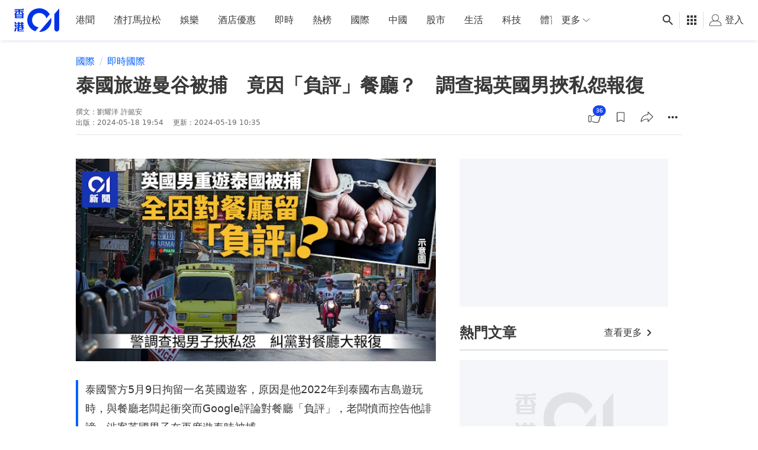

--- FILE ---
content_type: text/html; charset=utf-8
request_url: https://www.google.com/recaptcha/api2/aframe
body_size: 183
content:
<!DOCTYPE HTML><html><head><meta http-equiv="content-type" content="text/html; charset=UTF-8"></head><body><script nonce="LuH0DZcIY169O6wMt-sWMA">/** Anti-fraud and anti-abuse applications only. See google.com/recaptcha */ try{var clients={'sodar':'https://pagead2.googlesyndication.com/pagead/sodar?'};window.addEventListener("message",function(a){try{if(a.source===window.parent){var b=JSON.parse(a.data);var c=clients[b['id']];if(c){var d=document.createElement('img');d.src=c+b['params']+'&rc='+(localStorage.getItem("rc::a")?sessionStorage.getItem("rc::b"):"");window.document.body.appendChild(d);sessionStorage.setItem("rc::e",parseInt(sessionStorage.getItem("rc::e")||0)+1);localStorage.setItem("rc::h",'1769011975926');}}}catch(b){}});window.parent.postMessage("_grecaptcha_ready", "*");}catch(b){}</script></body></html>

--- FILE ---
content_type: application/javascript; charset=utf-8
request_url: https://fundingchoicesmessages.google.com/f/AGSKWxVQ5lf9sSs-moiRqBva04v0yC3S9XyZIvlWUakwuISGMsnS0Kx-mM8AFYafsGid3ztHX8CeM2BIwyKrnP4C-XyQzlVVC6fJvFsnMBC3GKa5o-_Kz2fdnBTiyTjKp8e7ttDykkJBXXTmWJdP5N5eXeOPuRdDas7gPX7SCb5H3g7qc2qH-qCkDuDzLjC9/_/sponsoredlisting./housead_/sideadvtmp./ad300x145./adsrich.
body_size: -1291
content:
window['bc850fe8-7345-434f-8508-355a59d757e0'] = true;

--- FILE ---
content_type: text/javascript; charset=utf-8
request_url: https://app.link/_r?sdk=web2.86.5&branch_key=key_live_poEGVC3LB6uIm5ULkG5jncmktBc9WVaN&callback=branch_callback__0
body_size: 69
content:
/**/ typeof branch_callback__0 === 'function' && branch_callback__0("1542554860879949079");